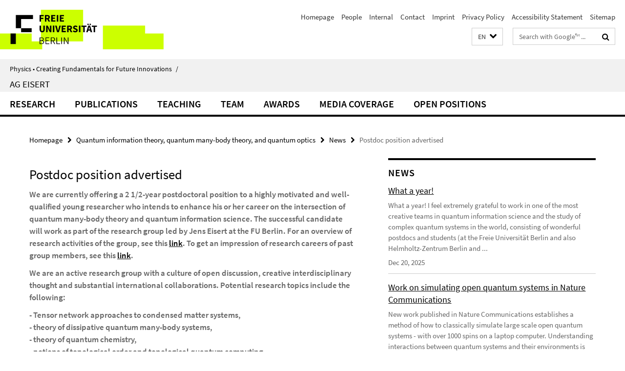

--- FILE ---
content_type: text/html; charset=utf-8
request_url: https://www.physik.fu-berlin.de/en/einrichtungen/ag/ag-eisert/index.html?comp=navbar&irq=1&pm=0
body_size: 2589
content:
<!-- BEGIN Fragment default/26011920/navbar-wrapper/19925545/1767955654/?012213:1800 -->
<!-- BEGIN Fragment default/26011920/navbar/2ad403110f1f6daa7826805b5e19f5dab76a89c1/?005213:86400 -->
<nav class="main-nav-container no-print nocontent" style="display: none;"><div class="container main-nav-container-inner"><div class="main-nav-scroll-buttons" style="display:none"><div id="main-nav-btn-scroll-left" role="button"><div class="fa fa-angle-left"></div></div><div id="main-nav-btn-scroll-right" role="button"><div class="fa fa-angle-right"></div></div></div><div class="main-nav-toggle"><span class="main-nav-toggle-text">Menu</span><span class="main-nav-toggle-icon"><span class="line"></span><span class="line"></span><span class="line"></span></span></div><ul class="main-nav level-1" id="fub-main-nav"><li class="main-nav-item level-1 has-children" data-index="0" data-menu-item-path="/en/einrichtungen/ag/ag-eisert/Research" data-menu-shortened="0" id="main-nav-item-Research"><a class="main-nav-item-link level-1" href="/en/einrichtungen/ag/ag-eisert/Research/index.html">Research</a><div class="icon-has-children"><div class="fa fa-angle-right"></div><div class="fa fa-angle-down"></div><div class="fa fa-angle-up"></div></div><div class="container main-nav-parent level-2" style="display:none"><a class="main-nav-item-link level-1" href="/en/einrichtungen/ag/ag-eisert/Research/index.html"><span>Overview Research</span></a></div><ul class="main-nav level-2"><li class="main-nav-item level-2 " data-menu-item-path="/en/einrichtungen/ag/ag-eisert/Research/NewQuantumInformationTheory"><a class="main-nav-item-link level-2" href="/en/einrichtungen/ag/ag-eisert/Research/NewQuantumInformationTheory/index.html">Quantum information and computation</a></li><li class="main-nav-item level-2 " data-menu-item-path="/en/einrichtungen/ag/ag-eisert/Research/NewCompressedSensing"><a class="main-nav-item-link level-2" href="/en/einrichtungen/ag/ag-eisert/Research/NewCompressedSensing/index.html">Quantum system identification</a></li><li class="main-nav-item level-2 " data-menu-item-path="/en/einrichtungen/ag/ag-eisert/Research/NewQuantumErrorCorrection"><a class="main-nav-item-link level-2" href="/en/einrichtungen/ag/ag-eisert/Research/NewQuantumErrorCorrection/index.html">Quantum error correction</a></li><li class="main-nav-item level-2 " data-menu-item-path="/en/einrichtungen/ag/ag-eisert/Research/NewEntanglementTheory"><a class="main-nav-item-link level-2" href="/en/einrichtungen/ag/ag-eisert/Research/NewEntanglementTheory/index.html">Entanglement theory</a></li><li class="main-nav-item level-2 " data-menu-item-path="/en/einrichtungen/ag/ag-eisert/Research/NewQuantumThermodynamics"><a class="main-nav-item-link level-2" href="/en/einrichtungen/ag/ag-eisert/Research/NewQuantumThermodynamics/index.html">Quantum thermodynamics</a></li><li class="main-nav-item level-2 " data-menu-item-path="/en/einrichtungen/ag/ag-eisert/Research/NewComplexity"><a class="main-nav-item-link level-2" href="/en/einrichtungen/ag/ag-eisert/Research/NewComplexity/index.html">Computational complexity</a></li><li class="main-nav-item level-2 " data-menu-item-path="/en/einrichtungen/ag/ag-eisert/Research/NewQML"><a class="main-nav-item-link level-2" href="/en/einrichtungen/ag/ag-eisert/Research/NewQML/index.html">Quantum machine learning</a></li><li class="main-nav-item level-2 " data-menu-item-path="/en/einrichtungen/ag/ag-eisert/Research/NewTensorNetworks"><a class="main-nav-item-link level-2" href="/en/einrichtungen/ag/ag-eisert/Research/NewTensorNetworks/index.html">Tensor networks</a></li><li class="main-nav-item level-2 " data-menu-item-path="/en/einrichtungen/ag/ag-eisert/Research/NewOutOfEquilibrium"><a class="main-nav-item-link level-2" href="/en/einrichtungen/ag/ag-eisert/Research/NewOutOfEquilibrium/index.html">Non-equilibrium systems</a></li><li class="main-nav-item level-2 " data-menu-item-path="/en/einrichtungen/ag/ag-eisert/Research/NewManyBodyLocalization"><a class="main-nav-item-link level-2" href="/en/einrichtungen/ag/ag-eisert/Research/NewManyBodyLocalization/index.html">Many-body localization</a></li><li class="main-nav-item level-2 " data-menu-item-path="/en/einrichtungen/ag/ag-eisert/Research/NewDissipative"><a class="main-nav-item-link level-2" href="/en/einrichtungen/ag/ag-eisert/Research/NewDissipative/index.html">Open complex systems</a></li><li class="main-nav-item level-2 " data-menu-item-path="/en/einrichtungen/ag/ag-eisert/Research/NewOpenQuantumSystems"><a class="main-nav-item-link level-2" href="/en/einrichtungen/ag/ag-eisert/Research/NewOpenQuantumSystems/index.html">Opto-mechanics</a></li><li class="main-nav-item level-2 " data-menu-item-path="/en/einrichtungen/ag/ag-eisert/Research/NewColdAtoms"><a class="main-nav-item-link level-2" href="/en/einrichtungen/ag/ag-eisert/Research/NewColdAtoms/index.html">Cold atoms</a></li><li class="main-nav-item level-2 " data-menu-item-path="/en/einrichtungen/ag/ag-eisert/Research/NewQuantumOptics"><a class="main-nav-item-link level-2" href="/en/einrichtungen/ag/ag-eisert/Research/NewQuantumOptics/index.html">Optical systems</a></li><li class="main-nav-item level-2 " data-menu-item-path="/en/einrichtungen/ag/ag-eisert/Research/software"><a class="main-nav-item-link level-2" href="/en/einrichtungen/ag/ag-eisert/Research/software/index.html">Software</a></li></ul></li><li class="main-nav-item level-1 has-children" data-index="1" data-menu-item-path="/en/einrichtungen/ag/ag-eisert/Publications" data-menu-shortened="0" id="main-nav-item-Publications"><a class="main-nav-item-link level-1" href="/en/einrichtungen/ag/ag-eisert/Publications/index.html">Publications</a><div class="icon-has-children"><div class="fa fa-angle-right"></div><div class="fa fa-angle-down"></div><div class="fa fa-angle-up"></div></div><div class="container main-nav-parent level-2" style="display:none"><a class="main-nav-item-link level-1" href="/en/einrichtungen/ag/ag-eisert/Publications/index.html"><span>Overview Publications</span></a></div><ul class="main-nav level-2"><li class="main-nav-item level-2 " data-menu-item-path="/en/einrichtungen/ag/ag-eisert/Publications/2026_and_preprints"><a class="main-nav-item-link level-2" href="/en/einrichtungen/ag/ag-eisert/Publications/2026_and_preprints/index.html">2026 and preprints</a></li><li class="main-nav-item level-2 " data-menu-item-path="/en/einrichtungen/ag/ag-eisert/Publications/2025"><a class="main-nav-item-link level-2" href="/en/einrichtungen/ag/ag-eisert/Publications/2025/index.html">2025</a></li><li class="main-nav-item level-2 " data-menu-item-path="/en/einrichtungen/ag/ag-eisert/Publications/2024"><a class="main-nav-item-link level-2" href="/en/einrichtungen/ag/ag-eisert/Publications/2024/index.html">2024</a></li><li class="main-nav-item level-2 " data-menu-item-path="/en/einrichtungen/ag/ag-eisert/Publications/2023"><a class="main-nav-item-link level-2" href="/en/einrichtungen/ag/ag-eisert/Publications/2023/index.html">2023</a></li><li class="main-nav-item level-2 " data-menu-item-path="/en/einrichtungen/ag/ag-eisert/Publications/2022"><a class="main-nav-item-link level-2" href="/en/einrichtungen/ag/ag-eisert/Publications/2022/index.html">2022</a></li><li class="main-nav-item level-2 " data-menu-item-path="/en/einrichtungen/ag/ag-eisert/Publications/2021"><a class="main-nav-item-link level-2" href="/en/einrichtungen/ag/ag-eisert/Publications/2021/index.html">2021</a></li><li class="main-nav-item level-2 " data-menu-item-path="/en/einrichtungen/ag/ag-eisert/Publications/2020"><a class="main-nav-item-link level-2" href="/en/einrichtungen/ag/ag-eisert/Publications/2020/index.html">2020</a></li><li class="main-nav-item level-2 " data-menu-item-path="/en/einrichtungen/ag/ag-eisert/Publications/2019"><a class="main-nav-item-link level-2" href="/en/einrichtungen/ag/ag-eisert/Publications/2019/index.html">2019</a></li><li class="main-nav-item level-2 " data-menu-item-path="/en/einrichtungen/ag/ag-eisert/Publications/2018"><a class="main-nav-item-link level-2" href="/en/einrichtungen/ag/ag-eisert/Publications/2018/index.html">2018</a></li><li class="main-nav-item level-2 " data-menu-item-path="/en/einrichtungen/ag/ag-eisert/Publications/2017"><a class="main-nav-item-link level-2" href="/en/einrichtungen/ag/ag-eisert/Publications/2017/index.html">2017</a></li><li class="main-nav-item level-2 " data-menu-item-path="/en/einrichtungen/ag/ag-eisert/Publications/2016"><a class="main-nav-item-link level-2" href="/en/einrichtungen/ag/ag-eisert/Publications/2016/index.html">2016</a></li><li class="main-nav-item level-2 " data-menu-item-path="/en/einrichtungen/ag/ag-eisert/Publications/2015"><a class="main-nav-item-link level-2" href="/en/einrichtungen/ag/ag-eisert/Publications/2015/index.html">2015</a></li><li class="main-nav-item level-2 " data-menu-item-path="/en/einrichtungen/ag/ag-eisert/Publications/2014"><a class="main-nav-item-link level-2" href="/en/einrichtungen/ag/ag-eisert/Publications/2014/index.html">2014</a></li><li class="main-nav-item level-2 " data-menu-item-path="/en/einrichtungen/ag/ag-eisert/Publications/2013"><a class="main-nav-item-link level-2" href="/en/einrichtungen/ag/ag-eisert/Publications/2013/index.html">2013</a></li><li class="main-nav-item level-2 " data-menu-item-path="/en/einrichtungen/ag/ag-eisert/Publications/2012"><a class="main-nav-item-link level-2" href="/en/einrichtungen/ag/ag-eisert/Publications/2012/index.html">2012</a></li><li class="main-nav-item level-2 " data-menu-item-path="/en/einrichtungen/ag/ag-eisert/Publications/2011"><a class="main-nav-item-link level-2" href="/en/einrichtungen/ag/ag-eisert/Publications/2011/index.html">2011</a></li><li class="main-nav-item level-2 " data-menu-item-path="/en/einrichtungen/ag/ag-eisert/Publications/2010"><a class="main-nav-item-link level-2" href="/en/einrichtungen/ag/ag-eisert/Publications/2010/index.html">2010</a></li><li class="main-nav-item level-2 " data-menu-item-path="/en/einrichtungen/ag/ag-eisert/Publications/2009"><a class="main-nav-item-link level-2" href="/en/einrichtungen/ag/ag-eisert/Publications/2009/index.html">2009</a></li><li class="main-nav-item level-2 " data-menu-item-path="/en/einrichtungen/ag/ag-eisert/Publications/2008"><a class="main-nav-item-link level-2" href="/en/einrichtungen/ag/ag-eisert/Publications/2008/index.html">2008</a></li><li class="main-nav-item level-2 " data-menu-item-path="/en/einrichtungen/ag/ag-eisert/Publications/2007"><a class="main-nav-item-link level-2" href="/en/einrichtungen/ag/ag-eisert/Publications/2007/index.html">2007</a></li><li class="main-nav-item level-2 " data-menu-item-path="/en/einrichtungen/ag/ag-eisert/Publications/2006"><a class="main-nav-item-link level-2" href="/en/einrichtungen/ag/ag-eisert/Publications/2006/index.html">2006</a></li><li class="main-nav-item level-2 " data-menu-item-path="/en/einrichtungen/ag/ag-eisert/Publications/2005"><a class="main-nav-item-link level-2" href="/en/einrichtungen/ag/ag-eisert/Publications/2005/index.html">2005</a></li><li class="main-nav-item level-2 " data-menu-item-path="/en/einrichtungen/ag/ag-eisert/Publications/2004"><a class="main-nav-item-link level-2" href="/en/einrichtungen/ag/ag-eisert/Publications/2004/index.html">2004</a></li><li class="main-nav-item level-2 " data-menu-item-path="/en/einrichtungen/ag/ag-eisert/Publications/2003"><a class="main-nav-item-link level-2" href="/en/einrichtungen/ag/ag-eisert/Publications/2003/index.html">2003</a></li><li class="main-nav-item level-2 " data-menu-item-path="/en/einrichtungen/ag/ag-eisert/Publications/1999-2003"><a class="main-nav-item-link level-2" href="/en/einrichtungen/ag/ag-eisert/Publications/1999-2003/index.html">&lt;2003</a></li><li class="main-nav-item level-2 " data-menu-item-path="/en/einrichtungen/ag/ag-eisert/Publications/books"><a class="main-nav-item-link level-2" href="/en/einrichtungen/ag/ag-eisert/Publications/books/index.html">Book contributions</a></li><li class="main-nav-item level-2 " data-menu-item-path="/en/einrichtungen/ag/ag-eisert/Publications/conf_proc"><a class="main-nav-item-link level-2" href="/en/einrichtungen/ag/ag-eisert/Publications/conf_proc/index.html">Conference proceedings</a></li><li class="main-nav-item level-2 " data-menu-item-path="/en/einrichtungen/ag/ag-eisert/Publications/others"><a class="main-nav-item-link level-2" href="/en/einrichtungen/ag/ag-eisert/Publications/others/index.html">Others</a></li></ul></li><li class="main-nav-item level-1 has-children" data-index="2" data-menu-item-path="/en/einrichtungen/ag/ag-eisert/teaching" data-menu-shortened="0" id="main-nav-item-teaching"><a class="main-nav-item-link level-1" href="/en/einrichtungen/ag/ag-eisert/teaching/index.html">Teaching</a><div class="icon-has-children"><div class="fa fa-angle-right"></div><div class="fa fa-angle-down"></div><div class="fa fa-angle-up"></div></div><div class="container main-nav-parent level-2" style="display:none"><a class="main-nav-item-link level-1" href="/en/einrichtungen/ag/ag-eisert/teaching/index.html"><span>Overview Teaching</span></a></div><ul class="main-nav level-2"><li class="main-nav-item level-2 " data-menu-item-path="/en/einrichtungen/ag/ag-eisert/teaching/ws25-26"><a class="main-nav-item-link level-2" href="/en/einrichtungen/ag/ag-eisert/teaching/ws25-26/index.html">Winter term 2025/26</a></li><li class="main-nav-item level-2 " data-menu-item-path="/en/einrichtungen/ag/ag-eisert/teaching/ss25"><a class="main-nav-item-link level-2" href="/en/einrichtungen/ag/ag-eisert/teaching/ss25/index.html">Summer term 2025</a></li><li class="main-nav-item level-2 " data-menu-item-path="/en/einrichtungen/ag/ag-eisert/teaching/ws24-25"><a class="main-nav-item-link level-2" href="/en/einrichtungen/ag/ag-eisert/teaching/ws24-25/index.html">Winter term 2024/25</a></li><li class="main-nav-item level-2 " data-menu-item-path="/en/einrichtungen/ag/ag-eisert/teaching/ws23-24"><a class="main-nav-item-link level-2" href="/en/einrichtungen/ag/ag-eisert/teaching/ws23-24/index.html">Winter term 2023/24</a></li><li class="main-nav-item level-2 " data-menu-item-path="/en/einrichtungen/ag/ag-eisert/teaching/ws22-23"><a class="main-nav-item-link level-2" href="/en/einrichtungen/ag/ag-eisert/teaching/ws22-23/index.html">Winter term 2022/23</a></li><li class="main-nav-item level-2 " data-menu-item-path="/en/einrichtungen/ag/ag-eisert/teaching/ss-22"><a class="main-nav-item-link level-2" href="/en/einrichtungen/ag/ag-eisert/teaching/ss-22/index.html">Summer term 2022</a></li><li class="main-nav-item level-2 " data-menu-item-path="/en/einrichtungen/ag/ag-eisert/teaching/ws21-22"><a class="main-nav-item-link level-2" href="/en/einrichtungen/ag/ag-eisert/teaching/ws21-22/index.html">Winter term 2021/22</a></li><li class="main-nav-item level-2 " data-menu-item-path="/en/einrichtungen/ag/ag-eisert/teaching/ss-21"><a class="main-nav-item-link level-2" href="/en/einrichtungen/ag/ag-eisert/teaching/ss-21/index.html">Summer term 2021</a></li><li class="main-nav-item level-2 " data-menu-item-path="/en/einrichtungen/ag/ag-eisert/teaching/ws20-21"><a class="main-nav-item-link level-2" href="/en/einrichtungen/ag/ag-eisert/teaching/ws20-21/index.html">Winter term 2020/21</a></li><li class="main-nav-item level-2 " data-menu-item-path="/en/einrichtungen/ag/ag-eisert/teaching/ss-20"><a class="main-nav-item-link level-2" href="/en/einrichtungen/ag/ag-eisert/teaching/ss-20/index.html">Summer term 2020</a></li><li class="main-nav-item level-2 " data-menu-item-path="/en/einrichtungen/ag/ag-eisert/teaching/ws19-20"><a class="main-nav-item-link level-2" href="/en/einrichtungen/ag/ag-eisert/teaching/ws19-20/index.html">Winter term 2019/20</a></li><li class="main-nav-item level-2 " data-menu-item-path="/en/einrichtungen/ag/ag-eisert/teaching/ss-19"><a class="main-nav-item-link level-2" href="/en/einrichtungen/ag/ag-eisert/teaching/ss-19/index.html">Summer term 2019</a></li><li class="main-nav-item level-2 " data-menu-item-path="/en/einrichtungen/ag/ag-eisert/teaching/ws18-19"><a class="main-nav-item-link level-2" href="/en/einrichtungen/ag/ag-eisert/teaching/ws18-19/index.html">Winter term 2018/19</a></li><li class="main-nav-item level-2 " data-menu-item-path="/en/einrichtungen/ag/ag-eisert/teaching/ss18"><a class="main-nav-item-link level-2" href="/en/einrichtungen/ag/ag-eisert/teaching/ss18/index.html">Summer term 2018</a></li><li class="main-nav-item level-2 " data-menu-item-path="/en/einrichtungen/ag/ag-eisert/teaching/ws17-18"><a class="main-nav-item-link level-2" href="/en/einrichtungen/ag/ag-eisert/teaching/ws17-18/index.html">Winter term 2017/18</a></li><li class="main-nav-item level-2 " data-menu-item-path="/en/einrichtungen/ag/ag-eisert/teaching/ws16-17"><a class="main-nav-item-link level-2" href="/en/einrichtungen/ag/ag-eisert/teaching/ws16-17/index.html">Winter term 2016/17</a></li><li class="main-nav-item level-2 " data-menu-item-path="/en/einrichtungen/ag/ag-eisert/teaching/ss16"><a class="main-nav-item-link level-2" href="/en/einrichtungen/ag/ag-eisert/teaching/ss16/index.html">Summer term 2016</a></li><li class="main-nav-item level-2 " data-menu-item-path="/en/einrichtungen/ag/ag-eisert/teaching/ws15-16"><a class="main-nav-item-link level-2" href="/en/einrichtungen/ag/ag-eisert/teaching/ws15-16/index.html">Winter term 2015/16</a></li><li class="main-nav-item level-2 " data-menu-item-path="/en/einrichtungen/ag/ag-eisert/teaching/ss14"><a class="main-nav-item-link level-2" href="/en/einrichtungen/ag/ag-eisert/teaching/ss14/index.html">Summer term 2014</a></li><li class="main-nav-item level-2 " data-menu-item-path="/en/einrichtungen/ag/ag-eisert/teaching/ws13-14"><a class="main-nav-item-link level-2" href="/en/einrichtungen/ag/ag-eisert/teaching/ws13-14/index.html">Winter term 2013/14</a></li><li class="main-nav-item level-2 " data-menu-item-path="/en/einrichtungen/ag/ag-eisert/teaching/ss13"><a class="main-nav-item-link level-2" href="/en/einrichtungen/ag/ag-eisert/teaching/ss13/index.html">Summer term 2013</a></li><li class="main-nav-item level-2 " data-menu-item-path="/en/einrichtungen/ag/ag-eisert/teaching/ws12_13"><a class="main-nav-item-link level-2" href="/en/einrichtungen/ag/ag-eisert/teaching/ws12_13/index.html">Winter term 2012/13</a></li><li class="main-nav-item level-2 " data-menu-item-path="/en/einrichtungen/ag/ag-eisert/teaching/ss12"><a class="main-nav-item-link level-2" href="/en/einrichtungen/ag/ag-eisert/teaching/ss12/index.html">Summer term 2012</a></li><li class="main-nav-item level-2 " data-menu-item-path="/en/einrichtungen/ag/ag-eisert/teaching/ws11_12"><a class="main-nav-item-link level-2" href="/en/einrichtungen/ag/ag-eisert/teaching/ws11_12/index.html">Winter term 2011/12</a></li><li class="main-nav-item level-2 " data-menu-item-path="/en/einrichtungen/ag/ag-eisert/teaching/ss11"><a class="main-nav-item-link level-2" href="/en/einrichtungen/ag/ag-eisert/teaching/ss11/index.html">Summer term 2011</a></li><li class="main-nav-item level-2 " data-menu-item-path="/en/einrichtungen/ag/ag-eisert/teaching/ws10_11"><a class="main-nav-item-link level-2" href="/en/einrichtungen/ag/ag-eisert/teaching/ws10_11/index.html">Winter term 2010/11</a></li><li class="main-nav-item level-2 " data-menu-item-path="/en/einrichtungen/ag/ag-eisert/teaching/ss09"><a class="main-nav-item-link level-2" href="/en/einrichtungen/ag/ag-eisert/teaching/ss09/index.html">Summer term 2009</a></li><li class="main-nav-item level-2 " data-menu-item-path="/en/einrichtungen/ag/ag-eisert/teaching/ws08_09"><a class="main-nav-item-link level-2" href="/en/einrichtungen/ag/ag-eisert/teaching/ws08_09/index.html">Winter term 2008/09</a></li><li class="main-nav-item level-2 " data-menu-item-path="/en/einrichtungen/ag/ag-eisert/teaching/seminar"><a class="main-nav-item-link level-2" href="/en/einrichtungen/ag/ag-eisert/teaching/seminar/index.html">Seminars</a></li></ul></li><li class="main-nav-item level-1 has-children" data-index="3" data-menu-item-path="/en/einrichtungen/ag/ag-eisert/team" data-menu-shortened="0" id="main-nav-item-team"><a class="main-nav-item-link level-1" href="/en/einrichtungen/ag/ag-eisert/team/index.html">Team</a><div class="icon-has-children"><div class="fa fa-angle-right"></div><div class="fa fa-angle-down"></div><div class="fa fa-angle-up"></div></div><div class="container main-nav-parent level-2" style="display:none"><a class="main-nav-item-link level-1" href="/en/einrichtungen/ag/ag-eisert/team/index.html"><span>Overview Team</span></a></div><ul class="main-nav level-2"><li class="main-nav-item level-2 " data-menu-item-path="/en/einrichtungen/ag/ag-eisert/team/bachelor-and-master-students"><a class="main-nav-item-link level-2" href="/en/einrichtungen/ag/ag-eisert/team/bachelor-and-master-students/index.html">Bachelor and master students</a></li><li class="main-nav-item level-2 " data-menu-item-path="/en/einrichtungen/ag/ag-eisert/team/phd"><a class="main-nav-item-link level-2" href="/en/einrichtungen/ag/ag-eisert/team/phd/index.html">PhD</a></li><li class="main-nav-item level-2 " data-menu-item-path="/en/einrichtungen/ag/ag-eisert/team/postdocs"><a class="main-nav-item-link level-2" href="/en/einrichtungen/ag/ag-eisert/team/postdocs/index.html">Postdoctoral researchers</a></li><li class="main-nav-item level-2 " data-menu-item-path="/en/einrichtungen/ag/ag-eisert/team/professors"><a class="main-nav-item-link level-2" href="/en/einrichtungen/ag/ag-eisert/team/professors/index.html">Professors/subgroup leaders</a></li><li class="main-nav-item level-2 " data-menu-item-path="/en/einrichtungen/ag/ag-eisert/team/staff"><a class="main-nav-item-link level-2" href="/en/einrichtungen/ag/ag-eisert/team/staff/index.html">Scientific coordination/Team assistant</a></li></ul></li><li class="main-nav-item level-1" data-index="4" data-menu-item-path="/en/einrichtungen/ag/ag-eisert/Awards" data-menu-shortened="0" id="main-nav-item-Awards"><a class="main-nav-item-link level-1" href="/en/einrichtungen/ag/ag-eisert/Awards/index.html">Awards</a></li><li class="main-nav-item level-1" data-index="5" data-menu-item-path="/en/einrichtungen/ag/ag-eisert/Academic-press" data-menu-shortened="0" id="main-nav-item-Academic-press"><a class="main-nav-item-link level-1" href="/en/einrichtungen/ag/ag-eisert/Academic-press/index.html">Media coverage</a></li><li class="main-nav-item level-1 has-children" data-index="6" data-menu-item-path="/en/einrichtungen/ag/ag-eisert/Open-Positions" data-menu-shortened="0" id="main-nav-item-Open-Positions"><a class="main-nav-item-link level-1" href="/en/einrichtungen/ag/ag-eisert/Open-Positions/index.html">Open positions</a><div class="icon-has-children"><div class="fa fa-angle-right"></div><div class="fa fa-angle-down"></div><div class="fa fa-angle-up"></div></div><div class="container main-nav-parent level-2" style="display:none"><a class="main-nav-item-link level-1" href="/en/einrichtungen/ag/ag-eisert/Open-Positions/index.html"><span>Overview Open positions</span></a></div><ul class="main-nav level-2"><li class="main-nav-item level-2 " data-menu-item-path="/en/einrichtungen/ag/ag-eisert/Open-Positions/Position-QEC"><a class="main-nav-item-link level-2" href="/en/einrichtungen/ag/ag-eisert/Open-Positions/Position-QEC/index.html">Positions in quantum error correction</a></li><li class="main-nav-item level-2 " data-menu-item-path="/en/einrichtungen/ag/ag-eisert/Open-Positions/Position-qi"><a class="main-nav-item-link level-2" href="/en/einrichtungen/ag/ag-eisert/Open-Positions/Position-qi/index.html">Positions in quantum information theory</a></li><li class="main-nav-item level-2 " data-menu-item-path="/en/einrichtungen/ag/ag-eisert/Open-Positions/Position-tensors"><a class="main-nav-item-link level-2" href="/en/einrichtungen/ag/ag-eisert/Open-Positions/Position-tensors/index.html">Positions on tensor networks</a></li><li class="main-nav-item level-2 " data-menu-item-path="/en/einrichtungen/ag/ag-eisert/Open-Positions/Postdoctoral-position-atoms"><a class="main-nav-item-link level-2" href="/en/einrichtungen/ag/ag-eisert/Open-Positions/Postdoctoral-position-atoms/index.html">Postdoctoral position in atomic quantum simulation and computing</a></li><li class="main-nav-item level-2 " data-menu-item-path="/en/einrichtungen/ag/ag-eisert/Open-Positions/Postdoctoral-position-optics"><a class="main-nav-item-link level-2" href="/en/einrichtungen/ag/ag-eisert/Open-Positions/Postdoctoral-position-optics/index.html">Postdoctoral position in optical quantum information processing</a></li></ul></li></ul></div><div class="main-nav-flyout-global"><div class="container"></div><button id="main-nav-btn-flyout-close" type="button"><div id="main-nav-btn-flyout-close-container"><i class="fa fa-angle-up"></i></div></button></div></nav><script type="text/javascript">$(document).ready(function () { Luise.Navigation.init(); });</script><!-- END Fragment default/26011920/navbar/2ad403110f1f6daa7826805b5e19f5dab76a89c1/?005213:86400 -->
<!-- END Fragment default/26011920/navbar-wrapper/19925545/1767955654/?012213:1800 -->


--- FILE ---
content_type: text/html; charset=utf-8
request_url: https://www.physik.fu-berlin.de/en/einrichtungen/ag/ag-eisert/news/index.html?irq=1&page=1
body_size: 1102
content:
<!-- BEGIN Fragment default/26011920/news-box-wrapper/1/19925876/1359121469/?010407:113 -->
<!-- BEGIN Fragment default/26011920/news-box/1/cece2f622459915e621ab9ceaa512f0b4d972469/?015213:3600 -->
<a href="/en/einrichtungen/ag/ag-eisert/news/WhatAYear2025.html"><div class="box-news-list-v1-element"><p class="box-news-list-v1-title"><span>What a year!</span></p><p class="box-news-list-v1-abstract">What a year! I feel extremely grateful to work in one of the most creative teams in quantum information science and the study of complex quantum systems in the world, consisting of wonderful postdocs and students (at the  Freie Universität Berlin  and also  Helmholtz-Zentrum Berlin  and ...</p><p class="box-news-list-v1-date">Dec 20, 2025</p></div></a><a href="/en/einrichtungen/ag/ag-eisert/news/OpenSystemsSimulation.html"><div class="box-news-list-v1-element"><p class="box-news-list-v1-title"><span>Work on simulating open quantum systems in Nature Communications</span></p><p class="box-news-list-v1-abstract">New work published in  Nature Communications  establishes a method of how to classically simulate large scale open quantum systems - with over 1000 spins on a laptop computer.   Understanding interactions between quantum systems and their environments is crucial for developing stable quantum ...</p><p class="box-news-list-v1-date">Dec 10, 2025</p></div></a><a href="/en/einrichtungen/ag/ag-eisert/news/ContinuousQuantumStateTomography.html"><div class="box-news-list-v1-element"><p class="box-news-list-v1-title"><span>Work on quantum state tomography in Nature Physics</span></p><p class="box-news-list-v1-abstract">New work published in  Nature Physics  discusses the striking difficult of continuous variable quantum state tomography: Quantum measurements are probabilistic and, in general, provide only partial information about the underlying quantum state. Obtaining a full classical description of an ...</p><p class="box-news-list-v1-date">Dec 01, 2025</p></div></a><div class="cms-box-prev-next-nav box-news-list-v1-nav"><a class="cms-box-prev-next-nav-overview box-news-list-v1-nav-overview" href="/en/einrichtungen/ag/ag-eisert/news/index.html" rel="contents" role="button" title="overview News"><span class="icon-cds icon-cds-overview"></span></a><span class="cms-box-prev-next-nav-arrow-prev disabled box-news-list-v1-nav-arrow-prev" title="previous page"><span class="icon-cds icon-cds-arrow-prev disabled"></span></span><span class="cms-box-prev-next-nav-pagination box-news-list-v1-pagination" title="page 1 of 10 pages"> 1 / 10 </span><span class="cms-box-prev-next-nav-arrow-next box-news-list-v1-nav-arrow-next" data-ajax-url="/en/einrichtungen/ag/ag-eisert/news/index.html?irq=1&amp;page=2" onclick="Luise.AjaxBoxNavigation.onClick(event, this)" rel="next" role="button" title="next page"><span class="icon-cds icon-cds-arrow-next"></span></span></div><!-- END Fragment default/26011920/news-box/1/cece2f622459915e621ab9ceaa512f0b4d972469/?015213:3600 -->
<!-- END Fragment default/26011920/news-box-wrapper/1/19925876/1359121469/?010407:113 -->
